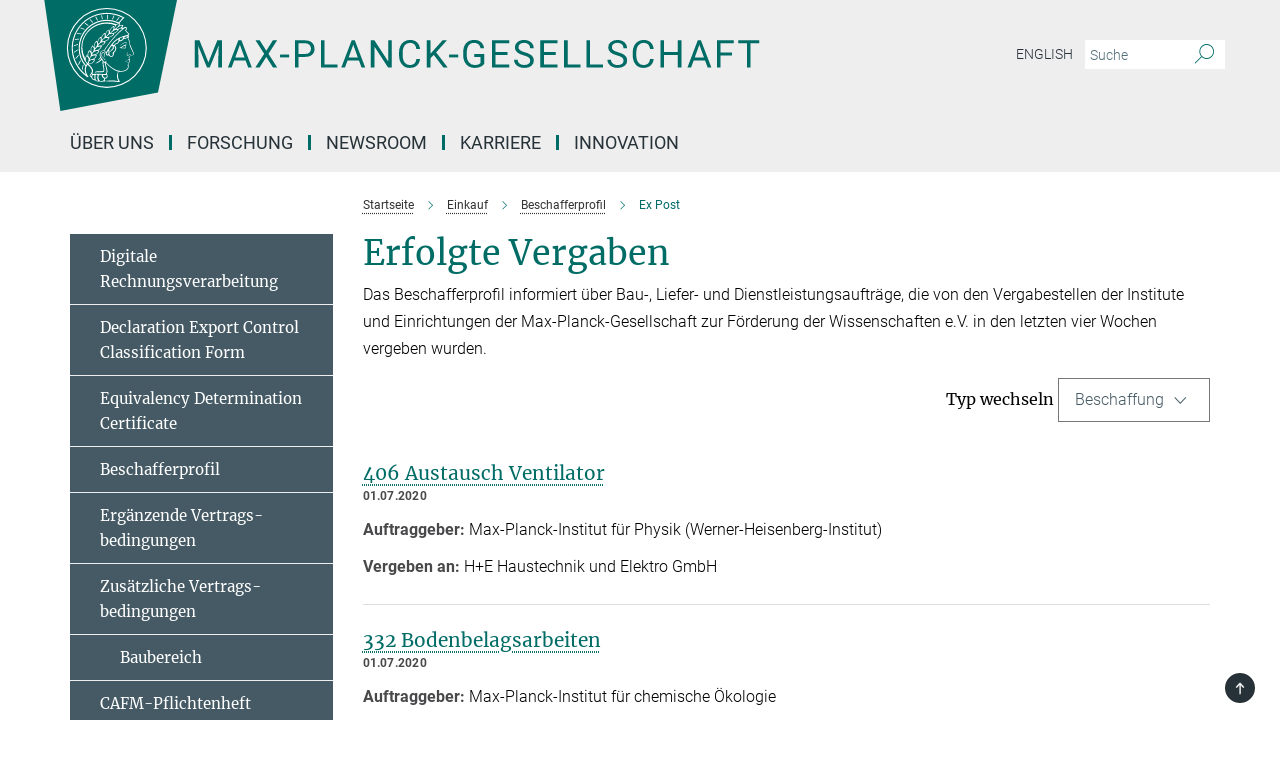

--- FILE ---
content_type: text/html; charset=utf-8
request_url: https://www.mpg.de/de/einkauf/beschafferprofil/expost?aid=0004832849&seite=5
body_size: 18223
content:
<!DOCTYPE html>
<html prefix="og: http://ogp.me/ns#" lang="de">
<head>
  <meta http-equiv="X-UA-Compatible" content="IE=edge">
  <meta content="width=device-width, initial-scale=1.0" name="viewport">
  <meta http-equiv="Content-Type" content="text/html; charset=utf-8"/>
  <title>Ex Post</title>
  
  <meta name="keywords" content="ex post, erfolgte Vergaben, Beschafferprofil, Dienstleistungsaufträge, Vergabestellen, Institute, Einrichtungen, Max-Planck-Gesellschaft" /><meta name="description" content="Das Beschafferprofil informiert über Bau-, Liefer- und Dienstleistungsaufträge, die von den Vergabestellen der Institute und Einrichtungen der Max-Planck-Gesellschaft zur Förderung der Wissenschaften e.V. in den letzten vier Wochen vergeben wurden." />
  
  
<meta property="og:title" content="Ex Post">
<meta property="og:description" content="Das Beschafferprofil informiert über Bau-, Liefer- und Dienstleistungsaufträge, die von den Vergabestellen der Institute und Einrichtungen der Max-Planck-Gesellschaft zur Förderung der Wissenschaften e.V. in den letzten vier Wochen vergeben wurden.">
<meta property="og:type" content="website">
<meta property="og:url" content="https://www.mpg.de/de/einkauf/beschafferprofil/expost">
<meta property="og:image" content="https://www.mpg.de/assets/og-logo-281c44f14f2114ed3fe50e666618ff96341055a2f8ce31aa0fd70471a30ca9ed.jpg">


  
  


  <meta name="msapplication-TileColor" content="#fff" />
<meta name="msapplication-square70x70logo" content="/assets/touch-icon-70x70-16c94b19254f9bb0c9f8e8747559f16c0a37fd015be1b4a30d7d1b03ed51f755.png" />
<meta name="msapplication-square150x150logo" content="/assets/touch-icon-150x150-3b1e0a32c3b2d24a1f1f18502efcb8f9e198bf2fc47e73c627d581ffae537142.png" />
<meta name="msapplication-wide310x150logo" content="/assets/touch-icon-310x150-067a0b4236ec2cdc70297273ab6bf1fc2dcf6cc556a62eab064bbfa4f5256461.png" />
<meta name="msapplication-square310x310logo" content="/assets/touch-icon-310x310-d33ffcdc109f9ad965a6892ec61d444da69646747bd88a4ce7fe3d3204c3bf0b.png" />
<link rel="apple-touch-icon" type="image/png" href="/assets/touch-icon-180x180-a3e396f9294afe6618861344bef35fc0075f9631fe80702eb259befcd682a42c.png" sizes="180x180">
<link rel="icon" type="image/png" href="/assets/touch-icon-32x32-143e3880a2e335e870552727a7f643a88be592ac74a53067012b5c0528002367.png" sizes="32x32">

  <link rel="preload" href="/assets/roboto-v20-latin-ext_latin_greek-ext_greek_cyrillic-ext_cyrillic-700-8d2872cf0efbd26ce09519f2ebe27fb09f148125cf65964890cc98562e8d7aa3.woff2" as="font" type="font/woff2" crossorigin="anonymous">
  
  <style>
  body {
    --uc-typography-scale: 1.6;
  }
</style>
<script id="usercentrics-cmp"
        src="https://web.cmp.usercentrics.eu/ui/loader.js"
        data-settings-id="oO9e28BlWRtyf2"
        
        data-language="de"
        async></script>
  <script type="application/javascript">
    var UC_UI_SUPPRESS_CMP_DISPLAY=true;
  </script>

  
  <script>var ROOT_PATH = '/';var LANGUAGE = 'de';var PATH_TO_CMS = 'https://mpg.iedit.mpg.de';var INSTANCE_NAME = 'mpg';var VAPID_PUBLIC_KEY = new Uint8Array([4, 48, 119, 68, 208, 6, 253, 116, 199, 79, 96, 204, 58, 250, 6, 5, 250, 93, 239, 176, 189, 218, 43, 135, 241, 51, 170, 22, 146, 129, 29, 14, 75, 146, 199, 84, 3, 70, 151, 69, 193, 63, 99, 199, 100, 15, 89, 12, 99, 169, 140, 243, 30, 182, 232, 200, 153, 79, 118, 143, 213, 255, 52, 142, 180]);</script>
  
      <link rel="stylesheet" media="all" href="/assets/responsive_live_green-b4104db02fad82373eaef717c39506fa87036661729168d4cfe06a4e84cae1cb.css" />
    

<script>
  window.addEventListener("load", function() {
    var linkElement = document.createElement("link");
    linkElement.rel="stylesheet";
    linkElement.href="/assets/katex/katex-4c5cd0d7a0c68fd03f44bf90378c50838ac39ebc09d5f02a7a9169be65ab4d65.css";
    linkElement.media="all";
    document.head.appendChild(linkElement);
  });
</script>


  

  

  <script>
  if(!window.DCLGuard) {
    window.DCLGuard=true;
  }
</script>
<script type="module">
//<![CDATA[
document.body.addEventListener('Base',function(){  (function (global) {
    if (global.MpgApp && global.MpgApp.object) {
      global.MpgApp.object.id = +'7330908';
    }
  }(window));
});
/*-=deferred=-*/
//]]>
</script>
  <link rel="canonical" href="https://www.mpg.de/de/einkauf/beschafferprofil/expost" />


  
  <meta name="csrf-param" content="authenticity_token" />
<meta name="csrf-token" content="inncSxXF1-Bt3z2PuW-WOCxClwNDoxdduftcWjP7Dr3ktxThRgwv0sIbTAFxuKV8odjiK1MFT6HRDaZzZJaDBg" />
  <meta name="generator" content="JustRelate CX Cloud (www.justrelate.com)" />
  
  
      <link rel="alternate" hreflang="de" href="https://www.mpg.de/de/einkauf/beschafferprofil/expost" />


  
    <script type="module" >
      window.allHash = { 'manifest':'/assets/manifest-04024382391bb910584145d8113cf35ef376b55d125bb4516cebeb14ce788597','responsive/modules/display_pubman_reference_counter':'/assets/responsive/modules/display_pubman_reference_counter-8150b81b51110bc3ec7a4dc03078feda26b48c0226aee02029ee6cf7d5a3b87e','responsive/modules/video_module':'/assets/responsive/modules/video_module-231e7a8449475283e1c1a0c7348d56fd29107c9b0d141c824f3bd51bb4f71c10','responsive/live/annual_report_overview':'/assets/responsive/live/annual_report_overview-f7e7c3f45d3666234c0259e10c56456d695ae3c2df7a7d60809b7c64ce52b732','responsive/live/annual_review_overview':'/assets/responsive/live/annual_review_overview-49341d85de5d249f2de9b520154d516e9b4390cbf17a523d5731934d3b9089ec','responsive/live/deferred-picture-loader':'/assets/responsive/live/deferred-picture-loader-088fb2b6bedef1b9972192d465bc79afd9cbe81cefd785b8f8698056aa04cf93','responsive/live/employee':'/assets/responsive/live/employee-ac8cd3e48754c26d9eaf9f9965ab06aca171804411f359cbccd54a69e89bc31c','responsive/live/employee_landing_page':'/assets/responsive/live/employee_landing_page-ac8cd3e48754c26d9eaf9f9965ab06aca171804411f359cbccd54a69e89bc31c','responsive/live/employee_search':'/assets/responsive/live/employee_search-47a41df3fc7a7dea603765ad3806515b07efaddd7cf02a8d9038bdce6fa548a1','responsive/live/event_overview':'/assets/responsive/live/event_overview-817c26c3dfe343bed2eddac7dd37b6638da92babec077a826fde45294ed63f3c','responsive/live/gallery_overview':'/assets/responsive/live/gallery_overview-459edb4dec983cc03e8658fafc1f9df7e9d1c78786c31d9864e109a04fde3be7','responsive/live/institute_page':'/assets/responsive/live/institute_page-03ec6d8aaec2eff8a6c1522f54abf44608299523f838fc7d14db1e68d8ec0c7a','responsive/live/institutes_map':'/assets/responsive/live/institutes_map-588c0307e4a797238ba50134c823708bd3d8d640157dc87cf24b592ecdbd874e','responsive/live/job_board':'/assets/responsive/live/job_board-0db2f3e92fdcd350960e469870b9bef95adc9b08e90418d17a0977ae0a9ec8fd','responsive/live/newsroom':'/assets/responsive/live/newsroom-c8be313dabf63d1ee1e51af14f32628f2c0b54a5ef41ce999b8bd024dc64cad2','responsive/live/organigramm':'/assets/responsive/live/organigramm-18444677e2dce6a3c2138ce8d4a01aca7e84b3ea9ffc175b801208634555d8ff','responsive/live/research_page':'/assets/responsive/live/research_page-c8be313dabf63d1ee1e51af14f32628f2c0b54a5ef41ce999b8bd024dc64cad2','responsive/live/science_gallery_overview':'/assets/responsive/live/science_gallery_overview-5c87ac26683fe2f4315159efefa651462b87429147b8f9504423742e6b7f7785','responsive/live/tabcard':'/assets/responsive/live/tabcard-be5f79406a0a3cc678ea330446a0c4edde31069050268b66ce75cfda3592da0d','live/advent_calendar':'/assets/live/advent_calendar-4ef7ec5654db2e7d38c778dc295aec19318d2c1afcbbf6ac4bfc2dde87c57f12','live/employee':'/assets/live/employee-fb8f504a3309f25dbdd8d3cf3d3f55c597964116d5af01a0ba720e7faa186337','live/employee_landing_page':'/assets/live/employee_landing_page-fb8f504a3309f25dbdd8d3cf3d3f55c597964116d5af01a0ba720e7faa186337','live/gallery_overview':'/assets/live/gallery_overview-18a0e0553dd83304038b0c94477d177e23b8b98bff7cb6dd36c7c99bf8082d12','live/podcast_page':'/assets/live/podcast_page-fe7023d277ed2b0b7a3228167181231631915515dcf603a33f35de7f4fd9566f','live/video_page':'/assets/live/video_page-62efab78e58bdfd4531ccfc9fe3601ea90abeb617a6de220c1d09250ba003d37','responsive/mpg_common/live/dropdown_list':'/assets/responsive/mpg_common/live/dropdown_list-71372d52518b3cb50132756313972768fdec1d4fa3ffa38e6655696fe2de5c0b','responsive/mpg_common/live/event_calendar':'/assets/responsive/mpg_common/live/event_calendar-719dd7e7333c7d65af04ddf8e2d244a2646b5f16d0d7f24f75b0bb8c334da6a5','responsive/mpg_common/live/event_registration':'/assets/responsive/mpg_common/live/event_registration-e6771dca098e37c2858ff2b690497f83a2808b6c642e3f4540e8587e1896c84e','responsive/mpg_common/live/expandable':'/assets/responsive/mpg_common/live/expandable-e2143bde3d53151b5ff7279eaab589f3fefb4fd31278ca9064fd6b83b38d5912','responsive/mpg_common/live/gallery_youtube_video':'/assets/responsive/mpg_common/live/gallery_youtube_video-b859711b59a5655b5fa2deb87bd0d137460341c3494a5df957f750c716970382','responsive/mpg_common/live/interactive_table':'/assets/responsive/mpg_common/live/interactive_table-bff65d6297e45592f8608cd64814fc8d23f62cb328a98b482419e4c25a31fdde','responsive/mpg_common/live/intersection-observer':'/assets/responsive/mpg_common/live/intersection-observer-9e55d6cf2aac1d0866ac8588334111b664e643e4e91b10c5cbb42315eb25d974','responsive/mpg_common/live/main_menu':'/assets/responsive/mpg_common/live/main_menu-43966868573e0e775be41cf218e0f15a6399cf3695eb4297bae55004451acada','responsive/mpg_common/live/news_publication_overview':'/assets/responsive/mpg_common/live/news_publication_overview-d1aae55c18bfd7cf46bad48f7392e51fc1b3a3b887bc6312a39e36eaa58936fa','responsive/mpg_common/live/reverse':'/assets/responsive/mpg_common/live/reverse-9d6a32ce7c0f41fbc5249f8919f9c7b76cacd71f216c9e6223c27560acf41c8b','responsive/mpg_common/live/shuffle':'/assets/responsive/mpg_common/live/shuffle-14b053c3d32d46209f0572a91d3240487cd520326247fc2f1c36ea4d3a6035eb','responsive/mpg_common/live/slick_lazyloader':'/assets/responsive/mpg_common/live/slick_lazyloader-ea2704816b84026f362aa3824fcd44450d54dffccb7fca3c853d2f830a5ce412','responsive/mpg_common/live/video':'/assets/responsive/mpg_common/live/video-55b7101b2ac2622a81eba0bdefd94b5c5ddf1476b01f4442c3b1ae855b274dcf','responsive/mpg_common/live/youtube_extension':'/assets/responsive/mpg_common/live/youtube_extension-2b42986b3cae60b7e4153221d501bc0953010efeadda844a2acdc05da907e90f','preview/_pdf_sorting':'/assets/preview/_pdf_sorting-8fa7fd1ef29207b6c9a940e5eca927c26157f93f2a9e78e21de2578e6e06edf0','preview/advent_calendar':'/assets/preview/advent_calendar-4ef7ec5654db2e7d38c778dc295aec19318d2c1afcbbf6ac4bfc2dde87c57f12','preview/annual_review_search':'/assets/preview/annual_review_search-8fa7fd1ef29207b6c9a940e5eca927c26157f93f2a9e78e21de2578e6e06edf0','preview/edit_overlays':'/assets/preview/edit_overlays-cef31afd41d708f542672cc748b72a6b62ed10df9ee0030c11a0892ae937db70','preview/employee':'/assets/preview/employee-fb8f504a3309f25dbdd8d3cf3d3f55c597964116d5af01a0ba720e7faa186337','preview/employee_landing_page':'/assets/preview/employee_landing_page-fb8f504a3309f25dbdd8d3cf3d3f55c597964116d5af01a0ba720e7faa186337','preview/gallery_overview':'/assets/preview/gallery_overview-ca27fbd8e436a0f15e28d60a0a4a5861f7f9817b9cb44cb36ae654ebe03eec2a','preview/lodash':'/assets/preview/lodash-01fbab736a95109fbe4e1857ce7958edc28a78059301871a97ed0459a73f92d2','preview/overlay':'/assets/preview/overlay-4b3006f01cc2a80c44064f57acfdb24229925bbf211ca5a5e202b0be8cd2e66e','preview/overlay_ajax_methods':'/assets/preview/overlay_ajax_methods-0cceedf969995341b0aeb5629069bf5117896d2b053822e99f527e733430de65','preview/pdf_overview':'/assets/preview/pdf_overview-8fa7fd1ef29207b6c9a940e5eca927c26157f93f2a9e78e21de2578e6e06edf0','preview/podcast_page':'/assets/preview/podcast_page-8b696f28fe17c5875ac647a54463d6cf4beda5fa758ba590dd50d4f7d11e02a0','preview/preview':'/assets/preview/preview-7d20d27ffa274bf0336cbf591613fbbffd4fa684d745614240e81e11118b65c2','preview/science_gallery_overview':'/assets/preview/science_gallery_overview-00600feadb223d3b4cb5432a27cc6bee695f2b95225cb9ecf2e9407660ebcc35','preview/video_page':'/assets/preview/video_page-5359db6cf01dcd5736c28abe7e77dabdb4c7caa77184713f32f731d158ced5a8','preview_manifest':'/assets/preview_manifest-04024382391bb910584145d8113cf35ef376b55d125bb4516cebeb14ce788597','editmarker':'/assets/editmarker-b8d0504e39fbfef0acc731ba771c770852ec660f0e5b8990b6d367aefa0d9b9c','live':'/assets/live-4aa8e228b0242df1d2d064070d3be572a1ad3e67fe8c70b092213a5236b38737','print':'/assets/print-08c7a83da7f03ca9674c285c1cc50a85f44241f0bcef84178df198c8e9805c3c','mpg_base':'/assets/mpg_base-161fbafcd07f5fc9b56051e8acd88e712c103faef08a887e51fdcf16814b7446','mpg_fouc':'/assets/mpg_fouc-e8a835d89f91cf9c99be7a651f3ca1d04175934511621130554eef6aa910482c','mpg_amd':'/assets/mpg_amd-7c9ab00ac1b3a8c78cac15f76b6d33ed50bb1347cea217b0848031018ef80c94','mpg_amd_bundle':'/assets/mpg_amd_bundle-932e0d098e1959a6b4654b199e4c02974ab670115222c010a0bcc14756fce071','responsive/friendlycaptcha/widget.module.min':'/assets/responsive/friendlycaptcha/widget.module.min-19cabfb2100ce6916acaa628a50895f333f8ffb6a12387af23054565ee2122f2','responsive/honeybadger.min':'/assets/responsive/honeybadger.min-213763a8258237e8c4d12f0dbd98d8a966023b02f7433c1a05c1bace6ef120ec','responsive_live':'/assets/responsive_live-d4b4a938cbf67a69dc6ba9767c95bb10486874f069e457abc2ad6f53c7126fac','katex/katex':'/assets/katex/katex-ca9d4097b1925d5d729e5c4c7ffcdb44112ba08c53e7183feb26afa6927cc4fd','responsive/tsmodules/cashew':'/assets/responsive/tsmodules/cashew-f2b3a6f988f933937212c2239a5008703225511ab19b4a6d6cbead2e9904ae21','responsive/tsmodules/datahandler':'/assets/responsive/tsmodules/datahandler-18b09253aa824ba684b48d41aea5edb6321851210404bdc3c47922c961181980','responsive/tsmodules/edit-menu':'/assets/responsive/tsmodules/edit-menu-ed8038730fbc4b64d700f28f3ccdcc8c33cc558e1182af3f37b6b4374a3ad3b6','responsive/tsmodules/edit':'/assets/responsive/tsmodules/edit-80ca9b5137f2eeb575e45f3ff1fd611effb73bd27d9f920d5f758c27a4212067','responsive/tsmodules/image-information':'/assets/responsive/tsmodules/image-information-2766379bd0ae7c612169084e5437d5662006eec54acbecba9f83ac8773ac20fa','responsive/tsmodules/languages':'/assets/responsive/tsmodules/languages-33d886fa0f8a758ac8817dfaf505c136d22e86a95988298f3b14cf46c870a586','responsive/tsmodules/menu':'/assets/responsive/tsmodules/menu-dc7cee42b20a68a887e06bb1979d6ecc601ff8dd361b80cc6a8190e33ab7f005','responsive/tsmodules/notify':'/assets/responsive/tsmodules/notify-44b67b61195156d3827af8dfd00797cd327f013dc404720659f2d3da19cf6f77','responsive/tsmodules/virtual-form':'/assets/responsive/tsmodules/virtual-form-31974440dbd9f79534149b9376a63b1f2e0b542abb5ba898e4fbaeef377d66ca' }
    </script>
    <script type="module">
//<![CDATA[
document.body.addEventListener('AMD',function(){    requirejs.config({
      waitSeconds:0,
      paths: allHash
    })
});
/*-=deferred=-*/
//]]>
</script>    <link rel="manifest" href="/assets/mpg/manifest-d29b8b680f505917a87a7b94cddd5fefd4b53ea1a91e504e0983b758a316d0a5.json" />
</head>

 <body class="mpg announcement_overview  language-de" id="top">
  
  
  

<header class="navbar hero navigation-on-bottom">

  <div class="container remove-padding header-main-container">


    <div class="navbar-header">
        <a class="navbar-brand mpg-icon mpg-icon-logo-new language-de language-degreen" aria-label="Logo Max-Planck-Gesellschaft, zur Startseite" href="/de"></a>
    </div>



    <div class="navbar-title-wrapper">
      <div class="collapse navbar-collapse bs-navbar-collapse">
        <!-- <p class="navbar-text de">
          <a aria-label="Max-Planck-Gesellschaft Homepage" href="/de"></a>
        </p> -->
        <ul class="hidden-xs hidden-sm nav navbar-nav navbar-right navbar-meta">
          <li class="language-switcher-links">
            
    <a href="/en/purchase">English</a>


          </li>
          <li>
            <form class="navbar-form navbar-left search-field hidden-xs" role="search" action="/suche" accept-charset="UTF-8" method="get">
  <div class="form-group noindex">
    <input class="form-control searchfield"
      name="searchfield"
      placeholder="Suche"
      value=""
      type="search"
      aria-label="Bitte geben Sie einen Suchbegriff ein."
    />
    <button class="btn btn-default searchbutton" aria-label="Suche">
      <i class="mpg-icon mpg-icon-search" role="img" aria-hidden="true"></i>
    </button>
  </div>
</form>
          </li>
          <li>
            <button class="pwa-settings-button" style="display: none;" aria-label="Benachrichtigungs-Einstellungen" disabled></button>

          </li>
        </ul>
      </div>

      <nav class="navbar navbar-default" aria-label="Hauptnavigation">
        <div class="navbar-header">
          <div class="visible-xs visible-sm">
            <button class="nav-btn navbar-toggle" type="button" data-toggle="collapse" data-target="#main-navigation-container" aria-haspopup="true" aria-expanded="false" aria-label="Hauptnavigations-Schalter">
              <span class="sr-only">Toggle navigation</span>
              <span class="icon-bar"></span>
              <span class="icon-bar"></span>
              <span class="icon-bar"></span>
              <span class="icon-bar"></span>
            </button>
          </div>
        </div>

        <div class="collapse navbar-collapse js-navbar-collapse noindex" id="main-navigation-container">

          <div class="mobile-search-pwa-container">
            <div class="mobile-search-container">
              <form class="navbar-form navbar-left search-field visible-sm visible-xs mobile clearfix" role="search" action="/suche" accept-charset="UTF-8" method="get">
  <div class="form-group noindex">
    <input class="form-control searchfield"
      name="searchfield"
      placeholder="Suche"
      value=""
      type="search"
      aria-label="Bitte geben Sie einen Suchbegriff ein."
    />
    <button class="btn btn-default searchbutton" aria-label="Suche">
      <i class="mpg-icon mpg-icon-search" role="img" aria-hidden="true"></i>
    </button>
  </div>
</form>
            </div>
              <button class="pwa-settings-button" style="display: none;" aria-label="Benachrichtigungs-Einstellungen" disabled></button>

          </div>

          
            <ul class="nav navbar-nav col-xs-12" id="main_nav" data-timestamp="2025-12-18T13:04:33.401Z">
<li class="dropdown mega-dropdown clearfix" tabindex="0" data-positioning="3">
<a class="main-navi-item dropdown-toggle undefined" id="Root-de.0">Über uns<span class="arrow-dock"></span></a><a class="dropdown-toggle visible-xs visible-sm" data-no-bs-toggle="dropdown" role="button" aria-expanded="false" aria-controls="flyout-Root-de.0"><span class="mpg-icon mpg-icon-down2"></span></a><ul id="flyout-Root-de.0" class="col-xs-12 dropdown-menu  mega-dropdown-menu row">
<li class="col-xs-12 col-sm-4 menu-column"><ul class="main">
<li class="dropdown-title">
<a href="/11695540/profil-selbstverstaendnis" id="Root-de.0.0.0">Profil &amp; Selbstverständnis</a><ul>
<li><a href="/kurzportrait" id="Root-de.0.0.0.0">Porträt</a></li>
<li><a href="/nachhaltigkeit" id="Root-de.0.0.0.1">Nachhaltigkeit</a></li>
<li><a href="/zahlen-und-fakten" id="Root-de.0.0.0.2">Zahlen &amp; Fakten</a></li>
<li><a href="/ueber_uns/verfahren" id="Root-de.0.0.0.3">Regeln &amp; Verfahren</a></li>
<li><a href="/ueber-uns/vereinsorgane" id="Root-de.0.0.0.4">Vereinsorgane &amp; Gremien</a></li>
</ul>
</li>
<li class="dropdown-title">
<a href="/11769529/verwaltung-bueros" id="Root-de.0.0.1">Verwaltung und Büros</a><ul>
<li><a href="/zentrale-einrichtungen" id="Root-de.0.0.1.0">Zentrale Einrichtungen</a></li>
<li><a href="/beauftragte-der-mpg" id="Root-de.0.0.1.1">Beauftragte der MPG</a></li>
<li><a href="/1180098/beschaeftigtenvertretungen" id="Root-de.0.0.1.2">Beschäftigtenvertretungen</a></li>
<li><a href="/zgb" id="Root-de.0.0.1.3">Zentrale Gleichstellungsbeauftragte</a></li>
<li><a href="/ueber-uns/vereinsorgane/ombudswesen" id="Root-de.0.0.1.4">Ombudswesen</a></li>
</ul>
</li>
</ul></li>
<li class="col-xs-12 col-sm-4 menu-column"><ul class="main">
<li class="dropdown-title">
<a href="/praesident" id="Root-de.0.1.0">Präsident</a><ul>
<li><a href="/praesident/reden" id="Root-de.0.1.0.0">Reden</a></li>
<li><a href="/20391491/videos-und-podcasts" id="Root-de.0.1.0.1">Videos &amp; Podcasts</a></li>
<li><a href="/praesident/fotos" id="Root-de.0.1.0.2">Foto-Galerie</a></li>
<li><a href="/20680665/interviews-namensbeitraege" id="Root-de.0.1.0.3">Interviews &amp; Namensbeiträge</a></li>
<li><a href="/vizepraesidenten" id="Root-de.0.1.0.4">Wissenschaftliche Vizepräsident*innen</a></li>
<li><a href="/de/praesident/ehemalige-praesidenten" id="Root-de.0.1.0.5">Amtsvorgänger</a></li>
</ul>
</li>
<li class="dropdown-title">
<a href="/geschichte" id="Root-de.0.1.1">Geschichte</a><ul>
<li><a href="/178581/chronik-der-max-planck-gesellschaft" id="Root-de.0.1.1.0">Max-Planck-Gesellschaft</a></li>
<li><a href="/geschichte/kaiser-wilhelm-gesellschaft" id="Root-de.0.1.1.1">Kaiser-Wilhelm-Gesellschaft</a></li>
<li><a href="/23836900/geschichte-vor-ort" id="Root-de.0.1.1.2">Geschichte vor Ort erleben und erkunden</a></li>
<li><a href="/geschichte/forschung-und-aufarbeitung" id="Root-de.0.1.1.3">Forschung und Aufarbeitung</a></li>
<li><a href="/19247064/max-planck" id="Root-de.0.1.1.4">Max Planck – Revolutionär wider Willen</a></li>
<li><a href="/pionierinnen-der-wissenschaft" id="Root-de.0.1.1.5">Pionierinnen der Wissenschaft</a></li>
</ul>
</li>
</ul></li>
<li class="col-xs-12 col-sm-4 menu-column"><ul class="main">
<li class="dropdown-title">
<a href="/umgang-mit-konflikten" id="Root-de.0.2.0"> Umgang mit Konflikten</a><ul><li><a href="/meldung-fehlverhalten" id="Root-de.0.2.0.0">Meldestelle Fehlverhalten</a></li></ul>
</li>
<li class="dropdown-title">
<a href="/11769096/publikationen" id="Root-de.0.2.1">Publikationen</a><ul>
<li><a href="/jahresbericht" id="Root-de.0.2.1.0">Jahresbericht</a></li>
<li><a href="/jahrbuch-highlights" id="Root-de.0.2.1.1">Jahrbuch-Highlights</a></li>
<li><a href="/11772450/pakt-fuer-forschung-und-innovation" id="Root-de.0.2.1.2">Paktbericht</a></li>
<li><a href="/standpunkte" id="Root-de.0.2.1.3">Stellungnahmen</a></li>
</ul>
</li>
<li class="dropdown-title"><a href="/forschungsfoerderung" id="Root-de.0.2.2">Forschung fördern</a></li>
</ul></li>
</ul>
</li>
<li class="dropdown mega-dropdown clearfix" tabindex="0" data-positioning="3">
<a class="main-navi-item dropdown-toggle undefined" id="Root-de.1">Forschung<span class="arrow-dock"></span></a><a class="dropdown-toggle visible-xs visible-sm" data-no-bs-toggle="dropdown" role="button" aria-expanded="false" aria-controls="flyout-Root-de.1"><span class="mpg-icon mpg-icon-down2"></span></a><ul id="flyout-Root-de.1" class="col-xs-12 dropdown-menu  mega-dropdown-menu row">
<li class="col-xs-12 col-sm-4 menu-column"><ul class="main">
<li class="dropdown-title">
<a href="/institute?tab=institutes" id="Root-de.1.0.0">Institute</a><ul><li><a href="/institute_karte" id="Root-de.1.0.0.0">Regionale Verteilung</a></li></ul>
</li>
<li class="dropdown-title"><a href="/institute?tab=experts" id="Root-de.1.0.1">Wissenschaftliche Mitglieder</a></li>
<li class="dropdown-title">
<a href="/11773204/forschung-gesellschaft" id="Root-de.1.0.2">Forschung &amp; Gesellschaft</a><ul>
<li><a href="/klima" id="Root-de.1.0.2.0">Klima &amp; Nachhaltigkeit</a></li>
<li><a href="/biodiversitaet" id="Root-de.1.0.2.1">Biodiversität</a></li>
<li><a href="/themenportal/tierversuche" id="Root-de.1.0.2.2">Tierversuche</a></li>
<li><a href="/12545963/geo-anthropologie-digitale-transformation" id="Root-de.1.0.2.3">Digitale Transformation</a></li>
<li><a href="/genom-editierung" id="Root-de.1.0.2.4">Genom Editierung</a></li>
<li><a class="external" href="https://www.synthetische-biologie.mpg.de/" target="_blank" id="Root-de.1.0.2.5">Synthetische Biologie</a></li>
<li><a class="external" href="https://openaccess.mpg.de/" target="_blank" id="Root-de.1.0.2.6">Open Access</a></li>
</ul>
</li>
</ul></li>
<li class="col-xs-12 col-sm-4 menu-column"><ul class="main">
<li class="dropdown-title">
<a href="/auszeichnungen" id="Root-de.1.1.0">Auszeichnungen an MPG-Forscher*innen</a><ul>
<li><a href="/mpg/de/ueber-uns/auszeichnungen-an-max-planck-forscher/Nobelpreise" id="Root-de.1.1.0.0">Nobelpreis</a></li>
<li><a href="/24226734/koerber-preis" id="Root-de.1.1.0.1">Körber-Preis</a></li>
<li><a href="/17580753/lasker-preis" id="Root-de.1.1.0.2">Lasker-Preis</a></li>
<li><a href="/178492/fields-medaille" id="Root-de.1.1.0.3">Fields-Medaille</a></li>
<li><a href="/Leibniz-Preis" id="Root-de.1.1.0.4">Leibniz-Preis</a></li>
</ul>
</li>
<li class="dropdown-title">
<a href="/129654/Preistraeger" id="Root-de.1.1.1">Auszeichnungen der MPG</a><ul>
<li><a href="/preise/max-planck-humboldt-forschungspreis" id="Root-de.1.1.1.0">Max-Planck-Humboldt-Forschungspreis</a></li>
<li><a href="/preise/harnack-medaille" id="Root-de.1.1.1.1">Harnack-Medaille</a></li>
<li><a href="/preise/international-prize-for-translational-neuroscience" id="Root-de.1.1.1.2">International Prize for Translational Neuroscience</a></li>
<li><a href="/178556/auszeichnungen-an-nachwuchsforscher" id="Root-de.1.1.1.3">Für Nachwuchsforscher*innen</a></li>
</ul>
</li>
</ul></li>
<li class="col-xs-12 col-sm-4 menu-column"><ul class="main">
<li class="dropdown-title">
<a href="/kooperation-mit-fraunhofer" id="Root-de.1.2.0">Zentral geförderte Projekte</a><ul>
<li><a href="/kooperation-mit-fraunhofer" id="Root-de.1.2.0.0">Kooperation mit Fraunhofer</a></li>
<li><a href="/190940/lise-meitner-gruppen" id="Root-de.1.2.0.1">Lise-Meitner-Gruppen</a></li>
<li><a href="/190952/forschungsgruppen-an-universitaeten" id="Root-de.1.2.0.2">Forschungsgruppen an Universitäten</a></li>
</ul>
</li>
<li class="dropdown-title"><a href="/6923281/forschungsservice" id="Root-de.1.2.1">Forschungsservice</a></li>
<li class="dropdown-title">
<a href="/15297895/max-planck-weltweit" id="Root-de.1.2.2">International</a><ul>
<li><a href="/karriere/international" id="Root-de.1.2.2.0">Post aus</a></li>
<li><a href="/184065/laenderportale" id="Root-de.1.2.2.1">Länderportale</a></li>
<li><a href="/internationales/zahlen-und-fakten" id="Root-de.1.2.2.2">Zahlen &amp; Fakten</a></li>
<li><a href="/maxplanckcenter" id="Root-de.1.2.2.3">Max Planck Center</a></li>
<li><a href="/de/international/partnergruppen" id="Root-de.1.2.2.4">Partnergruppen</a></li>
<li><a href="/internationales/dioscuri-programm" id="Root-de.1.2.2.5">Dioscuri-Programm</a></li>
</ul>
</li>
</ul></li>
</ul>
</li>
<li class="dropdown mega-dropdown clearfix" tabindex="0" data-positioning="0"><a class="main-navi-item dropdown-toggle undefined" id="Root-de.2" href="/de/newsroom">Newsroom<span></span></a></li>
<li class="dropdown mega-dropdown clearfix" tabindex="0" data-positioning="3">
<a class="main-navi-item dropdown-toggle undefined" id="Root-de.3">Karriere<span class="arrow-dock"></span></a><a class="dropdown-toggle visible-xs visible-sm" data-no-bs-toggle="dropdown" role="button" aria-expanded="false" aria-controls="flyout-Root-de.3"><span class="mpg-icon mpg-icon-down2"></span></a><ul id="flyout-Root-de.3" class="col-xs-12 dropdown-menu  mega-dropdown-menu row">
<li class="col-xs-12 col-sm-4 menu-column"><ul class="main">
<li class="dropdown-title"><a href="/karriere" id="Root-de.3.0.0">Karriere bei Max-Planck</a></li>
<li class="dropdown-title"><a href="/stellenboerse" id="Root-de.3.0.1">Stellenangebote</a></li>
<li class="dropdown-title"><a href="/191418/gute-gruende-fuer-max-planck" id="Root-de.3.0.2">Gute Gründe für Max-Planck</a></li>
<li class="dropdown-title">
<a href="/22867233/informationen-fuer-internationale-bewerber-innen" id="Root-de.3.0.3">Internationale Bewerber*innen</a><ul><li><a href="/23563703/die-international-offices" id="Root-de.3.0.3.0">Die International Offices</a></li></ul>
</li>
<li class="dropdown-title"><a href="/191616/forschungsservice-und-verwaltung" id="Root-de.3.0.4">Mitarbeiter*innen in Forschungsservice &amp; Verwaltung</a></li>
<li class="dropdown-title"><a href="/mpg/de/karriere/auszubildende" id="Root-de.3.0.5">Auszubildende</a></li>
<li class="dropdown-title"><a href="/bachelors" id="Root-de.3.0.6">Bachelor-Absolvent*innen</a></li>
</ul></li>
<li class="col-xs-12 col-sm-4 menu-column"><ul class="main">
<li class="dropdown-title">
<a href="/karriere/doktoranden" id="Root-de.3.1.0">Doktorand*innen</a><ul>
<li><a href="/de/imprs" id="Root-de.3.1.0.0">International Max Planck Research Schools</a></li>
<li><a href="/graduate-center" id="Root-de.3.1.0.1">Max Planck Graduate Center</a></li>
<li><a href="/maxplanckschools" id="Root-de.3.1.0.2">Max Planck Schools</a></li>
</ul>
</li>
<li class="dropdown-title">
<a href="/karriere/postdocs" id="Root-de.3.1.1">Postdocs</a><ul>
<li><a href="/de/max-planck-postdoc-program" id="Root-de.3.1.1.0">Max-Planck-Postdoc-Programm</a></li>
<li><a href="/20473379/max-planck-weizmann-postdoc-programm" id="Root-de.3.1.1.1">Max-Planck-Weizmann-Postdoc-Programm</a></li>
</ul>
</li>
<li class="dropdown-title">
<a href="/mpg/de/karriere/leiter-von-forschungsgruppen" id="Root-de.3.1.2">Leiter*innen Forschungsgruppen</a><ul>
<li><a href="/lise-meitner-exzellenzprogramm" id="Root-de.3.1.2.0">Lise-Meitner-Exzellenzprogramm</a></li>
<li><a href="/karriere/max-planck-forschungsgruppen" id="Root-de.3.1.2.1">Max-Planck-Forschungsgruppen</a></li>
<li><a href="/elisabeth-schiemann-kolleg" id="Root-de.3.1.2.2">Elisabeth-Schiemann-Kolleg</a></li>
</ul>
</li>
<li class="dropdown-title"><a href="/direktorinnen-und-direktoren" id="Root-de.3.1.3">Direktor*innen</a></li>
</ul></li>
<li class="col-xs-12 col-sm-4 menu-column"><ul class="main">
<li class="dropdown-title">
<a href="/14168821/weiterbildung-karriereentwicklung" id="Root-de.3.2.0">Planck Academy</a><ul><li><a href="/16935982/industry-track" id="Root-de.3.2.0.0">Industry Track: Von der Wissenschaft in die Wirtschaft</a></li></ul>
</li>
<li class="dropdown-title">
<a href="/alumnibetreuung" id="Root-de.3.2.1">Alumni</a><ul>
<li><a href="/205264/alumnibeauftragte" id="Root-de.3.2.1.0">Alumnibeauftragte</a></li>
<li><a href="/205277/alumniinitiativen-vereine" id="Root-de.3.2.1.1">Max Planck Alumni Clubs</a></li>
<li><a href="/10367313/max-planck-alumni-association" id="Root-de.3.2.1.2">Max Planck Alumni Association e.V.</a></li>
</ul>
</li>
<li class="dropdown-title"><a href="/personalentwicklung-und-chancen" id="Root-de.3.2.2">Personalentwicklung &amp; Chancen</a></li>
</ul></li>
</ul>
</li>
<li class="dropdown mega-dropdown clearfix" tabindex="0" data-positioning="2">
<a class="main-navi-item dropdown-toggle undefined" id="Root-de.4">Innovation<span class="arrow-dock"></span></a><a class="dropdown-toggle visible-xs visible-sm" data-no-bs-toggle="dropdown" role="button" aria-expanded="false" aria-controls="flyout-Root-de.4"><span class="mpg-icon mpg-icon-down2"></span></a><ul id="flyout-Root-de.4" class="col-xs-12 dropdown-menu  mega-dropdown-menu row">
<li class="col-xs-12 col-sm-4 menu-column"><ul class="main">
<li class="dropdown-title"><a href="/24748987/innovation" id="Root-de.4.0.0">Technologietransfer &amp; Entrepreneurship</a></li>
<li class="dropdown-title"><a href="/24702417/patente-lizenzen" id="Root-de.4.0.1">Patente &amp; Lizenzen</a></li>
<li class="dropdown-title"><a href="/147221/start-ups-entrepreneurship" id="Root-de.4.0.2">Start-ups &amp; Entrepreneurship</a></li>
<li class="dropdown-title"><a href="/913313/deeptech-technologiefelder" id="Root-de.4.0.3">DeepTech &amp; Technologiefelder</a></li>
</ul></li>
<li class="col-xs-12 col-sm-4 menu-column"><ul class="main">
<li class="dropdown-title"><a href="/8965443/tech-news" id="Root-de.4.1.0">Tech-News</a></li>
<li class="dropdown-title"><a href="/913359/max-planck-innovation" id="Root-de.4.1.1">Max-Planck-Innovation</a></li>
<li class="dropdown-title"><a href="/max-planck-gruendungspreis-des-stifterverbandes" id="Root-de.4.1.2">Max-Planck-Gründungspreis des Stifterverbandes</a></li>
</ul></li>
</ul>
</li>
</ul>

          <div class="text-center language-switcher visible-xs visible-sm">
            
    <a href="/en/purchase">English</a>


          </div>
        </div>
      </nav>
    </div>
  </div>
</header>

<header class="container-full-width visible-print-block">
  <div class="container">
    <div class="row">
      <div class="col-xs-12">
        <div class="content">
              <span class="mpg-icon mpg-icon-logo">
                Max-Planck-Gesellschaft
              </span>
        </div>
      </div>
    </div>
  </div>
</header>

<script type="module">
//<![CDATA[
document.body.addEventListener('Base',function(){  var mainMenu;
  if(typeof MpgCommon != "undefined") {
    mainMenu = new MpgCommon.MainMenu();
  }
});
/*-=deferred=-*/
//]]>
</script>
  
  <div id="page_content">
    <div class="container content-wrapper">
  <div class="row">
    <article class="col-md-9 col-md-push-3">
      <div class="noindex">
  <nav class="hidden-print" aria-label="Breadcrumb">
    <ol class="breadcrumb clearfix" vocab="http://schema.org/" typeof="BreadcrumbList">

          <li class="breadcrumb-item" property="itemListElement" typeof="ListItem">
            <a property="item"
               typeof="WebPage"
               href="/de"
               class=""
               title="">
              <span property="name">Startseite</span>
            </a>
            <meta property="position" content="1">
          </li>
          <li class="breadcrumb-item" property="itemListElement" typeof="ListItem">
            <a property="item"
               typeof="WebPage"
               href="/de/einkauf"
               class=""
               title="">
              <span property="name">Einkauf</span>
            </a>
            <meta property="position" content="2">
          </li>
          <li class="breadcrumb-item" property="itemListElement" typeof="ListItem">
            <a property="item"
               typeof="WebPage"
               href="/de/einkauf/beschafferprofil"
               class=""
               title="">
              <span property="name">Beschafferprofil</span>
            </a>
            <meta property="position" content="3">
          </li>
      <li class="breadcrumb-item active" property="itemListElement" typeof="ListItem" aria-current="page">
        <span property="name">Ex Post</span>
        <meta property="position" content="4">
      </li>
    </ol>
  </nav>
</div>



      <div class="content">
        <h1>Erfolgte Vergaben</h1>

        
        
        Das Beschafferprofil informiert über Bau-, Liefer- und Dienstleistungsaufträge, die von den Vergabestellen der Institute und Einrichtungen der Max-Planck-Gesellschaft zur Förderung der Wissenschaften e.V. in den letzten vier Wochen vergeben wurden.

          <div class="article-filter clearfix">
  <div class="col-sm-12">
    <div class="article-select navbar-right">
      <span>Typ wechseln</span>
      <div class="dropdown">
        <button type="button" data-toggle="dropdown" aria-haspopup="true" aria-expanded="false" class="mpg-icon mpg-icon-down2">
          Beschaffung
        </button>
        <ul class="dropdown-menu">
          <li>
            <a href="/de/einkauf/beschafferprofil/expost?seite=5&amp;type=vob">Beschaffung</a>
          </li>
          <li>
            <a href="/de/einkauf/beschafferprofil/expost?seite=5&amp;type=vol">Leistung</a>
          </li>
        </ul>
      </div>
    </div>
  </div>
</div>


        <div class="teaser-list">
            <div class="teaser teaser-horizontal announcement_overview_item">
    <div class="row">
      <div class="col-sm-12">
        <div class="text-box">
          <div class="meta-information">
            <h3>
              <a href="/de/einkauf/beschafferprofil/expost?aid=21744&amp;seite=5">406 Austausch Ventilator</a>
            </h3>
            <div class="data">
              <span class="date">01.07.2020</span>
            </div>
          </div>
          <div>
              <div class="mt-2"><strong>Auftraggeber:</strong> Max-Planck-Institut für Physik (Werner-Heisenberg-Institut)</div>
              <div class="mt-2"><strong>Vergeben an:</strong> H+E Haustechnik und Elektro GmbH</div>
          </div>
        </div>
      </div>
    </div>
  </div>

            <div class="teaser teaser-horizontal announcement_overview_item">
    <div class="row">
      <div class="col-sm-12">
        <div class="text-box">
          <div class="meta-information">
            <h3>
              <a href="/de/einkauf/beschafferprofil/expost?aid=21727&amp;seite=5">332 Bodenbelagsarbeiten</a>
            </h3>
            <div class="data">
              <span class="date">01.07.2020</span>
            </div>
          </div>
          <div>
              <div class="mt-2"><strong>Auftraggeber:</strong> Max-Planck-Institut für chemische Ökologie</div>
              <div class="mt-2"><strong>Vergeben an:</strong> Papke Bodenleger GmbH</div>
          </div>
        </div>
      </div>
    </div>
  </div>

            <div class="teaser teaser-horizontal announcement_overview_item">
    <div class="row">
      <div class="col-sm-12">
        <div class="text-box">
          <div class="meta-information">
            <h3>
              <a href="/de/einkauf/beschafferprofil/expost?aid=21708&amp;seite=5">322 Fassadenarbeiten</a>
            </h3>
            <div class="data">
              <span class="date">01.07.2020</span>
            </div>
          </div>
          <div>
              <div class="mt-2"><strong>Auftraggeber:</strong> Max-Planck-Institut für molekulare Pflanzenphysiologie</div>
              <div class="mt-2"><strong>Vergeben an:</strong> Luplow &amp; Karge</div>
          </div>
        </div>
      </div>
    </div>
  </div>

            <div class="teaser teaser-horizontal announcement_overview_item">
    <div class="row">
      <div class="col-sm-12">
        <div class="text-box">
          <div class="meta-information">
            <h3>
              <a href="/de/einkauf/beschafferprofil/expost?aid=21691&amp;seite=5">333 Innenputz-, Tapezier,- Maler,- Außenputz,- WDVS-Arbeiten</a>
            </h3>
            <div class="data">
              <span class="date">01.07.2020</span>
            </div>
          </div>
          <div>
              <div class="mt-2"><strong>Auftraggeber:</strong> Max-Planck-Institut für terrestrische Mikrobiologie</div>
              <div class="mt-2"><strong>Vergeben an:</strong> Back GmbH</div>
          </div>
        </div>
      </div>
    </div>
  </div>

            <div class="teaser teaser-horizontal announcement_overview_item">
    <div class="row">
      <div class="col-sm-12">
        <div class="text-box">
          <div class="meta-information">
            <h3>
              <a href="/de/einkauf/beschafferprofil/expost?aid=21689&amp;seite=5">322 Metall- und Verglasungsarbeiten</a>
            </h3>
            <div class="data">
              <span class="date">01.07.2020</span>
            </div>
          </div>
          <div>
              <div class="mt-2"><strong>Auftraggeber:</strong> Max-Planck-Institut für terrestrische Mikrobiologie</div>
              <div class="mt-2"><strong>Vergeben an:</strong> ASGE Rümenapp Metallbauges. mbH</div>
          </div>
        </div>
      </div>
    </div>
  </div>

            <div class="teaser teaser-horizontal announcement_overview_item">
    <div class="row">
      <div class="col-sm-12">
        <div class="text-box">
          <div class="meta-information">
            <h3>
              <a href="/de/einkauf/beschafferprofil/expost?aid=21675&amp;seite=5">336.2 METALLBAU- UND SCHLOSSERARBEITEN</a>
            </h3>
            <div class="data">
              <span class="date">01.07.2020</span>
            </div>
          </div>
          <div>
              <div class="mt-2"><strong>Auftraggeber:</strong> Max-Planck-Institut f. Multidisziplinäre Naturwissenschaften</div>
              <div class="mt-2"><strong>Vergeben an:</strong> Hage Metallbau GmbH</div>
          </div>
        </div>
      </div>
    </div>
  </div>

            <div class="teaser teaser-horizontal announcement_overview_item">
    <div class="row">
      <div class="col-sm-12">
        <div class="text-box">
          <div class="meta-information">
            <h3>
              <a href="/de/einkauf/beschafferprofil/expost?aid=21630&amp;seite=5">328 ESTRICHARBEITEN</a>
            </h3>
            <div class="data">
              <span class="date">01.07.2020</span>
            </div>
          </div>
          <div>
              <div class="mt-2"><strong>Auftraggeber:</strong> Max-Planck-Institut für medizinische Forschung</div>
              <div class="mt-2"><strong>Vergeben an:</strong> Okutan GmbH</div>
          </div>
        </div>
      </div>
    </div>
  </div>

            <div class="teaser teaser-horizontal announcement_overview_item">
    <div class="row">
      <div class="col-sm-12">
        <div class="text-box">
          <div class="meta-information">
            <h3>
              <a href="/de/einkauf/beschafferprofil/expost?aid=21619&amp;seite=5">320 DACHABDICHTUNGSARBEITEN</a>
            </h3>
            <div class="data">
              <span class="date">01.07.2020</span>
            </div>
          </div>
          <div>
              <div class="mt-2"><strong>Auftraggeber:</strong> Max-Planck-Institut für terrestrische Mikrobiologie</div>
              <div class="mt-2"><strong>Vergeben an:</strong> Adam Müller GmbH &amp; Co. KG</div>
          </div>
        </div>
      </div>
    </div>
  </div>

            <div class="teaser teaser-horizontal announcement_overview_item">
    <div class="row">
      <div class="col-sm-12">
        <div class="text-box">
          <div class="meta-information">
            <h3>
              <a href="/de/einkauf/beschafferprofil/expost?aid=21607&amp;seite=5">310 ROHBAUARBEITEN</a>
            </h3>
            <div class="data">
              <span class="date">01.07.2020</span>
            </div>
          </div>
          <div>
              <div class="mt-2"><strong>Auftraggeber:</strong> Max-Planck-Institut für Intelligente Systeme</div>
              <div class="mt-2"><strong>Vergeben an:</strong> B plus L Infra Log GmbH</div>
          </div>
        </div>
      </div>
    </div>
  </div>

            <div class="teaser teaser-horizontal announcement_overview_item">
    <div class="row">
      <div class="col-sm-12">
        <div class="text-box">
          <div class="meta-information">
            <h3>
              <a href="/de/einkauf/beschafferprofil/expost?aid=21573&amp;seite=5">423 Gebäudeautomation</a>
            </h3>
            <div class="data">
              <span class="date">01.07.2020</span>
            </div>
          </div>
          <div>
              <div class="mt-2"><strong>Auftraggeber:</strong> Max-Planck-Institut für chemische Ökologie</div>
              <div class="mt-2"><strong>Vergeben an:</strong> Johnson Controls Systems &amp; Service</div>
          </div>
        </div>
      </div>
    </div>
  </div>

        </div>

          <div class="row">
  <div class="col-md-12 text-center">
    <nav aria-label="Paginierung" class="pagination">
      <a class="previous_page" rel="prev" href="/de/einkauf/beschafferprofil/expost?seite=4&amp;typ=vob"><</a> <a aria-label="Page 1" href="/de/einkauf/beschafferprofil/expost?seite=1&amp;typ=vob">1</a> <span class="gap">&hellip;</span> <a rel="prev" aria-label="Page 4" href="/de/einkauf/beschafferprofil/expost?seite=4&amp;typ=vob">4</a> <em class="current" aria-label="Page 5" aria-current="page">5</em> <a rel="next" aria-label="Page 6" href="/de/einkauf/beschafferprofil/expost?seite=6&amp;typ=vob">6</a> <span class="gap">&hellip;</span> <a aria-label="Page 11" href="/de/einkauf/beschafferprofil/expost?seite=11&amp;typ=vob">11</a> <a class="next_page" rel="next" href="/de/einkauf/beschafferprofil/expost?seite=6&amp;typ=vob">></a>
    </nav>
  </div>
</div>

      </div>


    </article>

    <aside class="sidebar">

  <div class="col-md-3 col-md-pull-9">
    <div class="sidebar-slider">
      <div class="side-nav-scroller">
        
      </div>
    </div>
    <div class="graybox_container noindex hidden-print">
  
  
    <div class="linklist graybox clearfix">
      <ul>
          <li><a target="_self" class="" href="/de/einkauf/digitale-rechnungsverarbeitung">Digitale Rechnungsverarbeitung</a></li>
          <li><a target="_self" class="" href="/decc">Declaration Export Control Classification Form</a></li>
          <li><a target="_self" class="" href="/einkaufequivalency-determination-certificate">Equivalency Determination Certificate</a></li>
          <li><a target="_self" class="" href="/de/einkauf/beschafferprofil">Beschafferprofil</a></li>
          <li><a target="_self" class="" href="/de/einkauf/ergaenzende-vertragsbedingungen">Ergänzende Vertrags­bedingungen</a></li>
          <li><a target="_self" class="" href="/de/einkauf/zusaetzliche-vertragsbedingungen">Zusätzliche Vertrags­bedingungen</a></li>
          <li><a target="_self" class="" href="/de/einkauf/zusaetzliche-vertragsbedingungen/allgemeine-vertragsbedingungen-im-baubereich">&nbsp;&nbsp;&nbsp;&nbsp;&nbsp;Baubereich</a></li>
          <li><a target="_self" class="" href="/de/einkauf/cafm-pflichtenheft">CAFM-Pflichtenheft</a></li>
          <li><a target="_self" class="" href="/de/einkauf/cafm-pflichtenheft-archiv">CAFM-Pflichtenheft (Archiv)</a></li>
          <li><a target="_self" class="" href="/de/einkauf/datenschutzinformationen">Informationen zur Datenverarbeitung</a></li>
      </ul>
      <script type="text/javascript">
        /*-=deferred=-*/
        document
          .querySelectorAll(".linklist.graybox a[data-samepage]")
          .forEach(function(link) {
            if (link.hash == location.hash) link.classList.add("active")
          })
        document
          .querySelectorAll(".linklist.graybox a[data-childrenpage]")
          .forEach(function(link) {
            if (link.hash == location.hash) link.classList.add("active")
          })
      </script>
    </div>
</div>

    
<div class="group-extension">
  <div class="h3" role="button" aria-expanded="false" id="group_button_content_right_0" aria-controls="group_region_content_right_0">
    
    <i class="mpg-icon mpg-icon-down2"></i>
</div>  <div class="wrapper-mobile" role="region" id="group_region_content_right_0" aria-labelledby="group_button_content_right_0">
<div class="link-extension">
  <h4><a target="_blank" href="/de/einkauf/eigenerklaerung-zur-eignung-vhb-124">Eigenerklärung für nicht präqualifizierte Unternehmen in folgendem Vergabeverfahren&nbsp;(VHB 124)</a></h4>
  
</div>

<div class="link-extension">
  <h4><a class="external" title="EVB-IT und BVB" target="_blank" href="https://www.cio.bund.de/Webs/CIO/DE/digitale-loesungen/it-beschaffung/evb-it-und-bvb/evb-it/evb-it-node.html">EVB-IT und BVB</a></h4>
  
</div>
</div>
</div>


  </div>
</aside>




  </div>
</div>

  </div>
  <div class="footer-wrap noindex">
  <footer class="container-full-width green footer trngl-footer hidden-print">
      <svg viewbox="0 0 1 1" style="width:100%; height:4em; overflow:visible" preserveAspectRatio="none">
        <path class="footer-triangle" d="M 0 1 L 1 0 L 1 1.1 L 0 1.1" fill="none"/>
      </svg>
    <div class="container invert">
      <div class="row">
        <div class="to-top-dummy"></div>
          <a id="to-top-button" class="to-top" href="#top">Top</a>
          <div class="col-md-12 columns-quicklinks-container">
            
                <div class="footer-focus">
  <h4 class="h3 footer-link-header" tabindex="0" aria-haspopup="true" aria-expanded="false">Quick Links <i class="mpg-icon mpg-icon-down2"></i></h4>
  <ul class="footer-links">
    <li><a target="_self" class="" href="/praesident">Präsident</a> </li>
    <li><a target="_self" class="" href="/zahlen-und-fakten">Zahlen & Fakten</a> </li>
    <li><a target="_self" class="" href="/jahresbericht">Jahresbericht</a> </li>
    <li><a target="_self" class="" href="/de/einkauf">Einkauf</a> </li>
    <li><a target="_self" class="" href="/meldung-fehlverhalten">Meldestelle Fehlverhalten</a> </li>
  </ul>
</div>

                
                <div class="footer-focus">
  <h4 class="h3 footer-link-header" tabindex="0" aria-haspopup="true" aria-expanded="false">Social Media <i class="mpg-icon mpg-icon-down2"></i></h4>
  <ul class="footer-links">
    <li><a target="_blank" class="external" href="https://bsky.app/profile/maxplanck.de">Bluesky</a> </li>
    <li><a target="_blank" class="external" href="https://wisskomm.social/@maxplanckgesellschaft">Mastodon</a> </li>
    <li><a target="_blank" class="external" href="https://www.linkedin.com/school/max-planck-society">LinkedIn</a> </li>
    <li><a target="_blank" class="external" href="https://www.tiktok.com/@maxplanckscience">TikTok</a> </li>
  </ul>
</div>

                <div class="footer-focus">
  <h4 class="h3 footer-link-header" tabindex="0" aria-haspopup="true" aria-expanded="false">Social Media <i class="mpg-icon mpg-icon-down2"></i></h4>
  <ul class="footer-links">
    <li><a target="_blank" class="external" href="https://www.facebook.com/maxplanckgesellschaft/">Facebook</a> </li>
    <li><a target="_blank" class="external" href="https://www.instagram.com/maxplanckgesellschaft/ ">Instagram</a> </li>
    <li><a target="_blank" class="external" href="https://www.youtube.com/user/MaxPlanckSociety">YouTube</a> </li>
    <li><a target="_self" class="" href="/socialmedia/netiquette">Netiquette</a> </li>
  </ul>
</div>


            
              <div class="col-xs-12 col-md-4">
  <ul class="quicklinks">
      <li><a target="_self" class="btn btn-primary" href="/12626591/ansprechpersonen-institute-und-generalverwaltung">Kontakt</a></li>
      <li><a target="_self" class="btn btn-primary" href="/de/newsletter">Presse Newsletter</a></li>
      <li><a target="_self" class="btn btn-primary" href="/veranstaltungen">Veranstaltungen</a></li>
      <li><a target="_self" class="btn btn-primary" href="/13872536/themensammlung">Themensammlung</a></li>
      <li>
  <a target="_blank" class="btn btn-primary" href="/de/forschung.rss">RSS</a>
</li>

  </ul>
</div>



          </div>
      </div>
    </div>
  </footer>
  <footer class="container-full-width darkgreen subfooter hidden-print">
  <div class="container invert">
    <div class="row">
      <div class="col-sm-12 col-md-4">
        <div class="mpg-icon mpg-icon-logo">

        </div>
        <div class="copyright-text copyright-text-upper">
          <span class="">Max-Planck-Gesellschaft</span>
        </div>

      </div>
      <div class="col-sm-12 col-md-5 text-center">
        <ul>
          
            <li><a target="_self" href="/sitemap-de">Sitemap</a></li><li><a target="_self" href="/impressum">Impressum</a></li><li><a target="_self" href="/datenschutzhinweis">Datenschutzhinweis</a></li><li><a target="_self" href="/19305225/erklaerung-zur-barrierefreiheit">Barrierefreiheit</a></li>
        </ul>
      </div>
      <div class="col-sm-12 col-md-3 copyright">
        <div class="copyright-sign">
          ©
        </div>
        <p class="copyright-text copyright-text-right">2026, Max-Planck-Gesellschaft</p>
      </div>
    </div>
  </div>
</footer>

  <footer class="container-full-width visible-print-block">
    <div class="container">
      <div class="row">
        <div class="col-xs-12">
          <div class="content">
            <p>© 2003-2026, Max-Planck-Gesellschaft</p>
          </div>
        </div>
      </div>
    </div>
  </footer>
</div>
<div class="visible-print print-footer">
  <div class="print-footer-button print-webview-toggle">
    Web-Ansicht
  </div>
  <div class="print-footer-button print-page">
    Seite Drucken
  </div>
  <div class="print-footer-button">
    <a target="mpg_print_window" class="print-footer-button print-open-window" rel="nofollow" href="/de/einkauf/beschafferprofil/expost?print=yes">Im neuen Fenster öffnen</a>
  </div>


  <span class="print-estimate-label">
    Geschätzte DIN-A4 Seiten-Breite
  </span>
</div>


  
<div id="go_to_live" class="hidden-print noindex"><a class="infobox_link" target="_blank" title="https://mpg.iedit.mpg.de/7330908/expost" rel="nofollow" href="https://mpg.iedit.mpg.de/7330908/expost">Zur Redakteursansicht</a></div>

    <script type="module">
//<![CDATA[
document.body.addEventListener('AMD',function(){      amdRequest()
});
/*-=deferred=-*/
//]]>
</script>  <script>
    if (false) {
      linkElement = document.createElement("link");
      linkElement.rel = "stylesheet";
      linkElement.href ="/assets/fonts-special-char-7274d8a728aace1da7f15ed582e09518d08e137c9df0990d5bf76c594f23be2d.css";
      linkElement.media = "all";

      document.head.appendChild(linkElement);
    }
  </script>
  <script type="module">
    window.addEventListener('DOMContentLoaded', (event) => {
      var loadingChain = [
        {
          name:"Base",
          script:"/assets/mpg_base-161fbafcd07f5fc9b56051e8acd88e712c103faef08a887e51fdcf16814b7446.js"
        },
        {
          name:"Fouc",
          script:"/assets/mpg_fouc-e8a835d89f91cf9c99be7a651f3ca1d04175934511621130554eef6aa910482c.js"
        }
      ];

      loadingChain = loadingChain.concat(window.additionalDependencies || []);

      loadingChain.push(
        {
          name:"AMD",
          script:"/assets/mpg_amd-7c9ab00ac1b3a8c78cac15f76b6d33ed50bb1347cea217b0848031018ef80c94.js"
        },
      );


      var loadNext = function () {
        if (loadingChain.length == 0 ) {
          window.loadingChainProcessed = true;
          return;
        };
        var nextScript = loadingChain.shift();

        var scriptElement = document.createElement("script");
        scriptElement.src=nextScript.script;
        scriptElement.setAttribute("defer","");
        scriptElement.onload=function(){
          document.body.dispatchEvent(new CustomEvent(nextScript.name));
          loadNext();
        }
        document.head.appendChild(scriptElement);
      };
      loadNext();

    });


  </script>
  <div class="pwa-settings-panel pwa-settings-close" id="pwa-settings-panel" style="display:none">
  <div class="settings-main">
    <h2>Benachrichtigungs-Einstellungen</h2>
    <div class="pwa-language-setting">
      <input type="checkbox" id="pwa-notification-de" name="pwa-notification-de" data-lang="de">
      <label for="pwa-notification-de">Benachrichtigungen für deutsche Inhalte empfangen</label>
    </div>
    <div class="pwa-language-setting">
      <input type="checkbox" id="pwa-notification-en" name="pwa-notification-en" data-lang="en">
      <label for="pwa-notification-en">Benachrichtigungen für englische Inhalte empfangen</label>
    </div>
        <a target="_blank" href="https://www.mpg.de/datenschutzhinweis">Datenschutzhinweis</a>
    <div class="pwa-button-tray">
      <button class="pwa-save btn btn-primary">Speichern</button>
      <button class="pwa-settings-close btn">Schließen</button>
    </div>

  </div>
</div>

  
<!-- START Matomo tracking code -->

<!-- For privacy details see https://www.mpg.de/datenschutzhinweis or https://www.mpg.de/privacy-policy -->

<script type='module'>
  (function(){
      var s, d = document, e = d.createElement('script');
      e.type = 'text/javascript';
      e.src = '//statistik.mpg.de/api.js';
      e.async = true;
      e.onload = function () {
      try {
             var p = Piwik.getTracker('//statistik.mpg.de/api', 2);
             p.setCustomDimension(1, "de");
             p.setCustomDimension(3, "de");
             p.trackPageView();
             p.enableLinkTracking();
         } catch (e) {}
      };
      s = d.getElementsByTagName('script')[0]; s.parentNode.insertBefore(e, s);
  })();
</script><noscript><p><img src='//statistik.mpg.de/api?idsite=601&rec=1' style='border:0' alt=''/></p></noscript>
<!-- END Matomo tracking code  -->


  
</body>
</html>
